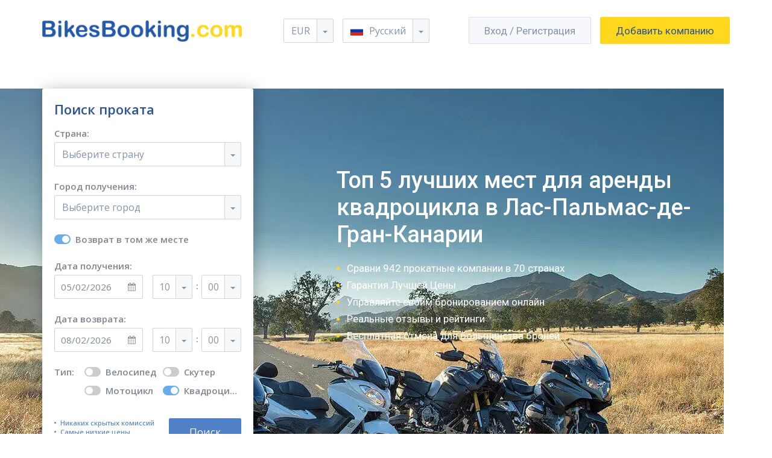

--- FILE ---
content_type: application/javascript; charset=UTF-8
request_url: https://bikesbooking.com/cdn-cgi/challenge-platform/scripts/jsd/main.js
body_size: 7600
content:
window._cf_chl_opt={AKGCx8:'b'};~function(z6,eR,en,ep,el,eD,eN,eG,z0,z1){z6=U,function(V,Q,zm,z5,e,z){for(zm={V:379,Q:461,e:491,z:333,X:427,J:457,I:386,o:384,L:445,k:318,c:355},z5=U,e=V();!![];)try{if(z=parseInt(z5(zm.V))/1+parseInt(z5(zm.Q))/2*(-parseInt(z5(zm.e))/3)+-parseInt(z5(zm.z))/4*(parseInt(z5(zm.X))/5)+-parseInt(z5(zm.J))/6+-parseInt(z5(zm.I))/7*(-parseInt(z5(zm.o))/8)+-parseInt(z5(zm.L))/9+-parseInt(z5(zm.k))/10*(-parseInt(z5(zm.c))/11),Q===z)break;else e.push(e.shift())}catch(X){e.push(e.shift())}}(j,708709),eR=this||self,en=eR[z6(289)],ep=null,el=eK(),eD=function(wH,wp,wn,wR,wd,wi,zq,Q,e,z,X){return wH={V:452,Q:426,e:442},wp={V:316,Q:499,e:317,z:431,X:378,J:499,I:468,o:489,L:395,k:475,c:364,A:367,P:315,T:305,C:493,W:441,M:329,a:440,x:475,F:441,g:463,f:451,h:367,b:420,i:451},wn={V:468,Q:440,e:474},wR={V:322},wd={V:474,Q:451,e:321,z:383,X:418,J:321,I:418,o:321,L:436,k:322,c:448,A:367,P:322,T:410,C:364,W:454,M:450,a:290,x:371,F:410,g:364,f:440,h:499,b:324,i:369,m:330,d:367,R:404,n:499,H:316,S:504,B:321,E:383,Y:322,v:324,Z:401,K:367,l:322,s:314,D:320,N:351,G:499,y:417,O:369,j0:367,j1:431,j2:329,j3:431,j4:463},wi={V:508,Q:451},zq=z6,Q={'eUNJb':function(J,I){return J>I},'beEGF':function(J,I){return J<I},'YchsE':function(J,I){return J<<I},'iOGlW':function(J,I){return J(I)},'PBaeU':function(J,I){return J!==I},'FUVHg':zq(wH.V),'BPtFC':function(J,I){return J<I},'AfSdX':function(J,I){return J==I},'xxLTC':function(J,I){return J<I},'CfRvN':function(J,I){return I&J},'GRngG':function(J,I){return J-I},'BQQiE':function(J,I){return I==J},'LzZqD':function(J,I){return J(I)},'ZSDIq':function(J,I){return I!==J},'lpFfo':function(J,I){return J-I},'IypFT':function(J,I){return I|J},'DAzBl':function(J,I){return J<<I},'YMnvv':function(J,I){return I==J},'YYRmG':function(J,I){return J<I},'pCTJt':function(J,I){return J(I)},'CHnzR':function(J,I){return J&I},'GMevb':function(J,I){return J==I},'EPszR':function(J,I){return I!=J},'bQuJp':function(J,I){return J<I},'QXSbU':function(J,I){return J<I},'WgGAj':function(J,I){return J(I)},'APEzc':function(J,I){return I*J},'EqQJk':function(J,I){return J==I},'zUWdw':function(J,I){return J(I)},'spCBW':function(J,I){return I!=J},'uEyTk':function(J,I){return J<I},'urpfC':function(J,I){return J+I}},e=String[zq(wH.Q)],z={'h':function(J){return J==null?'':z.g(J,6,function(I,zL){return zL=U,zL(wi.V)[zL(wi.Q)](I)})},'g':function(J,I,o,zk,L,A,P,T,C,W,M,x,F,i,R,H,S,B){if(zk=zq,null==J)return'';for(A={},P={},T='',C=2,W=3,M=2,x=[],F=0,i=0,R=0;R<J[zk(wd.V)];R+=1)if(H=J[zk(wd.Q)](R),Object[zk(wd.e)][zk(wd.z)][zk(wd.X)](A,H)||(A[H]=W++,P[H]=!0),S=T+H,Object[zk(wd.J)][zk(wd.z)][zk(wd.I)](A,S))T=S;else{if(Object[zk(wd.o)][zk(wd.z)][zk(wd.I)](P,T)){if(Q[zk(wd.L)](256,T[zk(wd.k)](0))){for(L=0;Q[zk(wd.c)](L,M);F<<=1,i==I-1?(i=0,x[zk(wd.A)](o(F)),F=0):i++,L++);for(B=T[zk(wd.P)](0),L=0;8>L;F=Q[zk(wd.T)](F,1)|1&B,I-1==i?(i=0,x[zk(wd.A)](Q[zk(wd.C)](o,F)),F=0):i++,B>>=1,L++);}else if(Q[zk(wd.W)](Q[zk(wd.M)],zk(wd.a))){for(B=1,L=0;Q[zk(wd.x)](L,M);F=B|F<<1,I-1==i?(i=0,x[zk(wd.A)](Q[zk(wd.C)](o,F)),F=0):i++,B=0,L++);for(B=T[zk(wd.k)](0),L=0;Q[zk(wd.L)](16,L);F=Q[zk(wd.F)](F,1)|B&1,I-1==i?(i=0,x[zk(wd.A)](Q[zk(wd.g)](o,F)),F=0):i++,B>>=1,L++);}else M(z);C--,Q[zk(wd.f)](0,C)&&(C=Math[zk(wd.h)](2,M),M++),delete P[T]}else for(B=A[T],L=0;Q[zk(wd.b)](L,M);F=F<<1|Q[zk(wd.i)](B,1),i==Q[zk(wd.m)](I,1)?(i=0,x[zk(wd.d)](o(F)),F=0):i++,B>>=1,L++);T=(C--,Q[zk(wd.R)](0,C)&&(C=Math[zk(wd.n)](2,M),M++),A[S]=W++,Q[zk(wd.H)](String,H))}if(Q[zk(wd.S)]('',T)){if(Object[zk(wd.B)][zk(wd.E)][zk(wd.X)](P,T)){if(256>T[zk(wd.Y)](0)){for(L=0;Q[zk(wd.v)](L,M);F<<=1,i==Q[zk(wd.m)](I,1)?(i=0,x[zk(wd.d)](o(F)),F=0):i++,L++);for(B=T[zk(wd.Y)](0),L=0;8>L;F=F<<1.88|B&1.68,i==Q[zk(wd.Z)](I,1)?(i=0,x[zk(wd.K)](o(F)),F=0):i++,B>>=1,L++);}else{for(B=1,L=0;L<M;F=F<<1|B,I-1==i?(i=0,x[zk(wd.K)](o(F)),F=0):i++,B=0,L++);for(B=T[zk(wd.l)](0),L=0;16>L;F=Q[zk(wd.s)](Q[zk(wd.D)](F,1),B&1.65),Q[zk(wd.N)](i,I-1)?(i=0,x[zk(wd.d)](o(F)),F=0):i++,B>>=1,L++);}C--,0==C&&(C=Math[zk(wd.G)](2,M),M++),delete P[T]}else for(B=A[T],L=0;Q[zk(wd.y)](L,M);F=F<<1|Q[zk(wd.O)](B,1),Q[zk(wd.N)](i,Q[zk(wd.m)](I,1))?(i=0,x[zk(wd.j0)](Q[zk(wd.j1)](o,F)),F=0):i++,B>>=1,L++);C--,Q[zk(wd.N)](0,C)&&M++}for(B=2,L=0;Q[zk(wd.c)](L,M);F=F<<1|Q[zk(wd.j2)](B,1),i==I-1?(i=0,x[zk(wd.A)](Q[zk(wd.j3)](o,F)),F=0):i++,B>>=1,L++);for(;;)if(F<<=1,I-1==i){x[zk(wd.j0)](Q[zk(wd.H)](o,F));break}else i++;return x[zk(wd.j4)]('')},'j':function(J,zr){return zr=zq,Q[zr(wn.V)](null,J)?'':Q[zr(wn.Q)]('',J)?null:z.i(J[zr(wn.e)],32768,function(I,zc){return zc=zr,J[zc(wR.V)](I)})},'i':function(J,I,o,zA,L,A,P,T,C,W,M,x,F,i,R,H,B,S){for(zA=zq,L=[],A=4,P=4,T=3,C=[],x=Q[zA(wp.V)](o,0),F=I,i=1,W=0;3>W;L[W]=W,W+=1);for(R=0,H=Math[zA(wp.Q)](2,2),M=1;Q[zA(wp.e)](M,H);S=F&x,F>>=1,F==0&&(F=I,x=Q[zA(wp.z)](o,i++)),R|=(Q[zA(wp.X)](0,S)?1:0)*M,M<<=1);switch(R){case 0:for(R=0,H=Math[zA(wp.J)](2,8),M=1;H!=M;S=x&F,F>>=1,Q[zA(wp.I)](0,F)&&(F=I,x=Q[zA(wp.V)](o,i++)),R|=(Q[zA(wp.o)](0,S)?1:0)*M,M<<=1);B=Q[zA(wp.L)](e,R);break;case 1:for(R=0,H=Math[zA(wp.Q)](2,16),M=1;M!=H;S=x&F,F>>=1,0==F&&(F=I,x=o(i++)),R|=Q[zA(wp.k)](0<S?1:0,M),M<<=1);B=Q[zA(wp.c)](e,R);break;case 2:return''}for(W=L[3]=B,C[zA(wp.A)](B);;){if(i>J)return'';for(R=0,H=Math[zA(wp.J)](2,T),M=1;M!=H;S=x&F,F>>=1,Q[zA(wp.P)](0,F)&&(F=I,x=Q[zA(wp.T)](o,i++)),R|=M*(0<S?1:0),M<<=1);switch(B=R){case 0:for(R=0,H=Math[zA(wp.Q)](2,8),M=1;Q[zA(wp.C)](M,H);S=F&x,F>>=1,0==F&&(F=I,x=o(i++)),R|=(Q[zA(wp.W)](0,S)?1:0)*M,M<<=1);L[P++]=e(R),B=P-1,A--;break;case 1:for(R=0,H=Math[zA(wp.Q)](2,16),M=1;H!=M;S=Q[zA(wp.M)](x,F),F>>=1,Q[zA(wp.a)](0,F)&&(F=I,x=o(i++)),R|=Q[zA(wp.x)](Q[zA(wp.F)](0,S)?1:0,M),M<<=1);L[P++]=e(R),B=P-1,A--;break;case 2:return C[zA(wp.g)]('')}if(Q[zA(wp.P)](0,A)&&(A=Math[zA(wp.J)](2,T),T++),L[B])B=L[B];else if(P===B)B=W+W[zA(wp.f)](0);else return null;C[zA(wp.h)](B),L[P++]=Q[zA(wp.b)](W,B[zA(wp.i)](0)),A--,W=B,A==0&&(A=Math[zA(wp.Q)](2,T),T++)}}},X={},X[zq(wH.e)]=z.h,X}(),eN={},eN[z6(349)]='o',eN[z6(306)]='s',eN[z6(389)]='u',eN[z6(344)]='z',eN[z6(358)]='n',eN[z6(336)]='I',eN[z6(348)]='b',eG=eN,eR[z6(446)]=function(V,Q,z,X,X7,X6,X5,zW,J,o,L,A,P,T,C){if(X7={V:512,Q:455,e:396,z:293,X:396,J:505,I:422,o:294,L:505,k:387,c:288,A:413,P:474,T:482,C:429,W:307,M:340,a:486,x:467,F:476},X6={V:500,Q:413,e:474,z:302,X:503},X5={V:506,Q:412,e:323,z:501,X:377,J:367,I:322,o:382,L:323,k:359,c:487,A:367,P:321,T:383,C:418},zW=z6,J={'RKHBe':function(W,M){return M|W},'NVsQn':function(W,M){return M==W},'cxRWx':function(W,M){return W-M},'zEWuS':function(W,M){return W>M},'LRBVV':function(W,M){return W&M},'Bduln':function(W,M){return W-M},'RLMZW':function(W,M){return W<M},'UTSSj':function(W,M){return W+M},'RQCgX':function(W,M,x,F){return W(M,x,F)},'lVTjO':function(W,M){return W(M)},'ATlXf':function(W,M){return M===W},'cqIWX':zW(X7.V),'uvhcN':function(W,M){return W+M},'GQZXF':function(W,M,x){return W(M,x)}},null===Q||Q===void 0)return X;for(o=eO(Q),V[zW(X7.Q)][zW(X7.e)]&&(o=o[zW(X7.z)](V[zW(X7.Q)][zW(X7.X)](Q))),o=V[zW(X7.J)][zW(X7.I)]&&V[zW(X7.o)]?V[zW(X7.L)][zW(X7.I)](new V[(zW(X7.o))](o)):function(W,za,M){for(za=zW,W[za(X6.V)](),M=0;J[za(X6.Q)](M,W[za(X6.e)]);W[M]===W[M+1]?W[za(X6.z)](J[za(X6.X)](M,1),1):M+=1);return W}(o),L='nAsAaAb'.split('A'),L=L[zW(X7.k)][zW(X7.c)](L),A=0;J[zW(X7.A)](A,o[zW(X7.P)]);P=o[A],T=J[zW(X7.T)](ey,V,Q,P),J[zW(X7.C)](L,T)?(C=J[zW(X7.W)]('s',T)&&!V[zW(X7.M)](Q[P]),J[zW(X7.a)]===z+P?I(J[zW(X7.x)](z,P),T):C||I(z+P,Q[P])):J[zW(X7.F)](I,z+P,T),A++);return X;function I(W,M,zM){if(zM=zW,zM(X5.V)===zM(X5.Q)){for(C=1,Z=0;K<L;D=J[zM(X5.e)](N<<1,G),J[zM(X5.z)](y,J[zM(X5.X)](O,1))?(j0=0,j1[zM(X5.J)](j2(j3)),j4=0):j5++,j6=0,s++);for(j7=j8[zM(X5.I)](0),j9=0;J[zM(X5.o)](16,jj);jV=J[zM(X5.L)](jQ<<1.69,J[zM(X5.k)](je,1)),J[zM(X5.z)](jz,J[zM(X5.c)](jw,1))?(jX=0,jJ[zM(X5.A)](jI(jo)),jq=0):jL++,jk>>=1,jU++);}else Object[zM(X5.P)][zM(X5.T)][zM(X5.C)](X,M)||(X[M]=[]),X[M][zM(X5.J)](W)}},z0=z6(354)[z6(368)](';'),z1=z0[z6(387)][z6(288)](z0),eR[z6(498)]=function(Q,z,XQ,zx,X,J,I,o,L,k){for(XQ={V:334,Q:298,e:338,z:421,X:460,J:474,I:298,o:394,L:367,k:421,c:341},zx=z6,X={},X[zx(XQ.V)]=function(A,P){return A===P},X[zx(XQ.Q)]=function(A,P){return A<P},X[zx(XQ.e)]=function(A,P){return P===A},X[zx(XQ.z)]=function(A,P){return A+P},J=X,I=Object[zx(XQ.X)](z),o=0;o<I[zx(XQ.J)];o++)if(L=I[o],J[zx(XQ.V)]('f',L)&&(L='N'),Q[L]){for(k=0;J[zx(XQ.I)](k,z[I[o]][zx(XQ.J)]);J[zx(XQ.e)](-1,Q[L][zx(XQ.o)](z[I[o]][k]))&&(z1(z[I[o]][k])||Q[L][zx(XQ.L)](J[zx(XQ.k)]('o.',z[I[o]][k]))),k++);}else Q[L]=z[I[o]][zx(XQ.c)](function(A){return'o.'+A})},z3();function eB(zv,zU,V,Q){if(zv={V:376,Q:407},zU=z6,V={'kHJuJ':function(e,z,X){return e(z,X)},'ibEMG':function(e,z){return z*e}},Q=eS(),null===Q)return;ep=(ep&&clearTimeout(ep),V[zU(zv.V)](setTimeout,function(){eH()},V[zU(zv.Q)](Q,1e3)))}function eO(Q,wK,zC,e,z,X){for(wK={V:403,Q:293,e:460,z:353},zC=z6,e={},e[zC(wK.V)]=function(J,I){return J!==I},z=e,X=[];z[zC(wK.V)](null,Q);X=X[zC(wK.Q)](Object[zC(wK.e)](Q)),Q=Object[zC(wK.z)](Q));return X}function et(zt,zj,V){return zt={V:366},zj=z6,V={'BbRJD':function(Q){return Q()}},V[zj(zt.V)](eS)!==null}function eS(zH,z9,Q,e,z,X){return zH={V:507,Q:358,e:343,z:507},z9=z6,Q={},Q[z9(zH.V)]=z9(zH.Q),e=Q,z=eR[z9(zH.e)],!z?null:(X=z.i,typeof X!==e[z9(zH.z)]||X<30)?null:X}function ey(Q,e,z,wv,zT,X,J,I,A,o){J=(wv={V:480,Q:301,e:465,z:472,X:480,J:349,I:301,o:391,L:309,k:309,c:469,A:471,P:332,T:437,C:399,W:319,M:313,a:505,x:372,F:505,g:301,f:465},zT=z6,X={},X[zT(wv.V)]=function(L,k){return k===L},X[zT(wv.Q)]=function(L,k){return k==L},X[zT(wv.e)]=zT(wv.z),X);try{I=e[z]}catch(L){return'i'}if(null==I)return J[zT(wv.X)](void 0,I)?'u':'x';if(zT(wv.J)==typeof I)try{if(J[zT(wv.I)](J[zT(wv.e)],typeof I[zT(wv.o)])){if(zT(wv.L)!==zT(wv.k))A={},A[zT(wv.c)]=zT(wv.A),A[zT(wv.P)]=z.r,A[zT(wv.T)]=zT(wv.C),e[zT(wv.W)][zT(wv.M)](A,'*');else return I[zT(wv.o)](function(){}),'p'}}catch(A){}return Q[zT(wv.a)][zT(wv.x)](I)?'a':I===Q[zT(wv.F)]?'D':I===!0?'T':I===!1?'F':(o=typeof I,J[zT(wv.g)](J[zT(wv.f)],o)?eu(Q,I)?'N':'f':eG[o]||'?')}function z2(Xe,zF,X,J,I,o,L,k,c){J=(Xe={V:494,Q:400,e:419,z:325,X:308,J:496,I:370,o:494,L:492,k:405,c:331,A:345,P:419,T:443,C:303,W:380},zF=z6,X={},X[zF(Xe.V)]=zF(Xe.Q),X[zF(Xe.e)]=zF(Xe.z),X);try{return I=en[zF(Xe.X)](zF(Xe.J)),I[zF(Xe.I)]=J[zF(Xe.o)],I[zF(Xe.L)]='-1',en[zF(Xe.k)][zF(Xe.c)](I),o=I[zF(Xe.A)],L={},L=pRIb1(o,o,'',L),L=pRIb1(o,o[J[zF(Xe.P)]]||o[zF(Xe.T)],'n.',L),L=pRIb1(o,I[zF(Xe.C)],'d.',L),en[zF(Xe.k)][zF(Xe.W)](I),k={},k.r=L,k.e=null,k}catch(A){return c={},c.r={},c.e=A,c}}function z4(z,X,Xc,zi,J,I,o,L){if(Xc={V:470,Q:471,e:411,z:399,X:356,J:399,I:469,o:470,L:332,k:437,c:319,A:313,P:469,T:471,C:437,W:327,M:453,a:319},zi=z6,J={},J[zi(Xc.V)]=zi(Xc.Q),J[zi(Xc.e)]=zi(Xc.z),I=J,!z[zi(Xc.X)])return;X===zi(Xc.J)?(o={},o[zi(Xc.I)]=I[zi(Xc.o)],o[zi(Xc.L)]=z.r,o[zi(Xc.k)]=I[zi(Xc.e)],eR[zi(Xc.c)][zi(Xc.A)](o,'*')):(L={},L[zi(Xc.P)]=zi(Xc.T),L[zi(Xc.L)]=z.r,L[zi(Xc.C)]=zi(Xc.W),L[zi(Xc.M)]=X,eR[zi(Xc.a)][zi(Xc.A)](L,'*'))}function es(X,J,w7,zo,I,o,L,k,c,A,P,T,C,W,M){if(w7={V:347,Q:337,e:339,z:479,X:423,J:286,I:368,o:484,L:483,k:432,c:483,A:432,P:398,T:483,C:398,W:502,M:392,a:464,x:350,F:374,g:473,f:497,h:415,b:481,i:335,m:310,d:343,R:434,n:462,H:312,S:397,B:416,E:469,Y:292,v:485,Z:442},zo=z6,I={'NFltb':function(a,x){return a(x)},'isECK':function(a,F){return a+F},'muqWa':function(a,F){return a+F},'cqGfJ':zo(w7.V),'EQQRT':zo(w7.Q)},!I[zo(w7.e)](eE,0))return![];L=(o={},o[zo(w7.z)]=X,o[zo(w7.X)]=J,o);try{for(k=zo(w7.J)[zo(w7.I)]('|'),c=0;!![];){switch(k[c++]){case'0':P=(A={},A[zo(w7.o)]=eR[zo(w7.L)][zo(w7.o)],A[zo(w7.k)]=eR[zo(w7.c)][zo(w7.A)],A[zo(w7.P)]=eR[zo(w7.T)][zo(w7.C)],A[zo(w7.W)]=eR[zo(w7.c)][zo(w7.M)],A[zo(w7.a)]=el,A);continue;case'1':T=I[zo(w7.x)](I[zo(w7.F)](zo(w7.g),eR[zo(w7.L)][zo(w7.f)]),I[zo(w7.h)])+W.r+I[zo(w7.b)];continue;case'2':C=new eR[(zo(w7.i))]();continue;case'3':C[zo(w7.m)]=function(){};continue;case'4':W=eR[zo(w7.d)];continue;case'5':C[zo(w7.R)](zo(w7.n),T);continue;case'6':C[zo(w7.H)]=2500;continue;case'7':M={},M[zo(w7.S)]=L,M[zo(w7.B)]=P,M[zo(w7.E)]=zo(w7.Y),C[zo(w7.v)](eD[zo(w7.Z)](M));continue}break}}catch(a){}}function eY(zK,zQ,V){return zK={V:343,Q:300},zQ=z6,V=eR[zQ(zK.V)],Math[zQ(zK.Q)](+atob(V.t))}function eK(w2,zI){return w2={V:456},zI=z6,crypto&&crypto[zI(w2.V)]?crypto[zI(w2.V)]():''}function ev(zs,ze,Q,e,z,X,J){return zs={V:361,Q:300,e:458},ze=z6,Q={},Q[ze(zs.V)]=function(I,o){return I/o},e=Q,z=3600,X=eY(),J=Math[ze(zs.Q)](e[ze(zs.V)](Date[ze(zs.e)](),1e3)),J-X>z?![]:!![]}function j(XA){return XA='stringify,catch,aUjz8,qLlte,indexOf,WgGAj,getOwnPropertyNames,errorInfoObject,LRmiB4,success,display: none,lpFfo,error on cf_chl_props,Kzwcr,BQQiE,body,dGKgN,ibEMG,HUIBi,/jsd/oneshot/d251aa49a8a3/0.49438239411205886:1769833435:oBvIX-LwAKANLvzbLlvKworb3jCnQz1SwSSvv7qUbbg/,YchsE,Mhvpo,NQjIw,RLMZW,CLceZ,cqGfJ,chctx,YYRmG,call,JTRrR,urpfC,UzVrl,from,TYlZ6,eLtVS,jBxLr,fromCharCode,235FlrHAF,jqfXb,lVTjO,fiyYf,pCTJt,SSTpq3,tCTDl,open,onreadystatechange,eUNJb,event,onerror,xhr-error,AfSdX,uEyTk,XiwETlJuGE,navigator,onload,3261096aEFhUR,pRIb1,href,beEGF,lujZD,FUVHg,charAt,TCZle,detail,PBaeU,Object,randomUUID,8137488sSGKLu,now,wNuKj,keys,1354JhikZl,POST,join,JBxy9,TppgT,zVIex,uvhcN,GMevb,source,vHuFV,cloudflare-invisible,function,/cdn-cgi/challenge-platform/h/,length,APEzc,GQZXF,DOMContentLoaded,hwhcV,AdeF3,EUdqx,EQQRT,RQCgX,_cf_chl_opt,CnwA5,send,cqIWX,Bduln,readyState,QXSbU,[native code],6261CBcOBq,tabIndex,spCBW,vyMpg,HlArr,iframe,AKGCx8,rxvNi8,pow,sort,NVsQn,pkLOA2,UTSSj,ZSDIq,Array,rVYmm,xfcAV,Jg5WRBhH$fDLM+nu4pV7ywNGzOqabrmixdZj10cYSCFo2A8U3EXksI6e-9PKlvtTQ,TZgDL,log,gpUjr,d.cookie,status,toString,4|1|2|5|6|3|0|7,KvKFI,bind,document,tVJEd,qPStP,jsd,concat,Set,GIzor,Function,aptjH,PzOri,nmNaX,floor,nDlCD,splice,contentDocument,EWfpX,zUWdw,string,ATlXf,createElement,dBTmA,ontimeout,addEventListener,timeout,postMessage,IypFT,EqQJk,LzZqD,EPszR,600NDIDCQ,parent,DAzBl,prototype,charCodeAt,RKHBe,xxLTC,clientInformation,loading,error,XvAVo,CHnzR,GRngG,appendChild,sid,2040YgYrxL,vvrOb,XMLHttpRequest,bigint,/invisible/jsd,ksfRz,NFltb,isNaN,map,iOWSc,__CF$cv$params,symbol,contentWindow,PBRhI,/b/ov1/0.49438239411205886:1769833435:oBvIX-LwAKANLvzbLlvKworb3jCnQz1SwSSvv7qUbbg/,boolean,object,isECK,YMnvv,ikLYE,getPrototypeOf,_cf_chl_opt;JJgc4;PJAn2;kJOnV9;IWJi4;OHeaY1;DqMg0;FKmRv9;LpvFx1;cAdz2;PqBHf2;nFZCC5;ddwW5;pRIb1;rxvNi8;RrrrA2;erHi9,401533DDocXh,api,fMOop,number,LRBVV,PrdXb,icQHI,BYSKD,http-code:,iOGlW,fRsDU,BbRJD,push,split,CfRvN,style,BPtFC,isArray,NfCxX,muqWa,random,kHJuJ,cxRWx,bQuJp,884410sFzSbA,removeChild,xhVse,zEWuS,hasOwnProperty,1552iFgfLO,RMCIg,28490WGRnMN,includes,location,undefined'.split(','),j=function(){return XA},j()}function z3(Xr,Xk,Xq,Xo,zg,V,Q,e,z,X){if(Xr={V:362,Q:297,e:326,z:477,X:424,J:343,I:304,o:488,L:360,k:381,c:311,A:311,P:495,T:408,C:433,W:435},Xk={V:287,Q:425,e:299,z:304,X:488,J:360,I:435,o:381},Xq={V:393,Q:511,e:293,z:460,X:353,J:381,I:430},Xo={V:459},zg=z6,V={'wNuKj':function(J,I,o){return J(I,o)},'qLlte':zg(Xr.V),'xhVse':function(J){return J()},'fiyYf':function(J,I){return J(I)},'KvKFI':function(J,I){return J===I},'jBxLr':zg(Xr.Q),'EWfpX':function(J,I){return J!==I},'PrdXb':zg(Xr.e),'HlArr':zg(Xr.z),'tCTDl':zg(Xr.X)},Q=eR[zg(Xr.J)],!Q)return;if(!ev())return;if(e=![],z=function(zf,I){if(zf=zg,!e){if(V[zf(Xq.V)]===zf(Xq.Q)){for(I=[];null!==I;I=I[zf(Xq.e)](o[zf(Xq.z)](L)),k=c[zf(Xq.X)](A));return I}else{if(e=!![],!V[zf(Xq.J)](ev))return;V[zf(Xq.I)](eH,function(I,zh){zh=zf,V[zh(Xo.V)](z4,Q,I)})}}},V[zg(Xr.I)](en[zg(Xr.o)],V[zg(Xr.L)]))V[zg(Xr.k)](z);else if(eR[zg(Xr.c)])en[zg(Xr.A)](V[zg(Xr.P)],z);else if(zg(Xr.T)!==V[zg(Xr.C)])X=en[zg(Xr.W)]||function(){},en[zg(Xr.W)]=function(zb){if(zb=zg,V[zb(Xk.V)](V[zb(Xk.Q)],zb(Xk.e)))return;else X(),V[zb(Xk.z)](en[zb(Xk.X)],V[zb(Xk.J)])&&(en[zb(Xk.I)]=X,V[zb(Xk.o)](z))};else return}function eZ(V,Q,w1,w0,zO,zy,zz,e,z,X,J){w1={V:363,Q:428,e:357,z:462,X:473,J:409,I:343,o:510,L:483,k:335,c:434,A:414,P:478,T:509,C:497,W:291,M:356,a:312,x:310,F:444,g:438,f:388,h:447,b:388,i:447,m:485,d:442,R:390},w0={V:365,Q:328,e:352,z:439},zO={V:342,Q:284,e:399,z:373,X:284},zy={V:406,Q:312},zz=z6,e={'dGKgN':function(I,o){return I(o)},'iOWSc':function(I,o){return I>=o},'NfCxX':zz(w1.V),'fRsDU':zz(w1.Q),'XvAVo':zz(w1.e),'ikLYE':function(I,o){return I(o)},'CLceZ':zz(w1.z),'hwhcV':function(I,o){return I+o},'TZgDL':zz(w1.X),'qPStP':zz(w1.J)},z=eR[zz(w1.I)],console[zz(w1.o)](eR[zz(w1.L)]),X=new eR[(zz(w1.k))](),X[zz(w1.c)](e[zz(w1.A)],e[zz(w1.P)](e[zz(w1.T)]+eR[zz(w1.L)][zz(w1.C)]+e[zz(w1.W)],z.r)),z[zz(w1.M)]&&(X[zz(w1.a)]=5e3,X[zz(w1.x)]=function(zw){zw=zz,e[zw(zy.V)](Q,zw(zy.Q))}),X[zz(w1.F)]=function(zX){zX=zz,e[zX(zO.V)](X[zX(zO.Q)],200)&&X[zX(zO.Q)]<300?Q(zX(zO.e)):Q(e[zX(zO.z)]+X[zX(zO.X)])},X[zz(w1.g)]=function(zJ,o){if(zJ=zz,e[zJ(w0.V)]!==e[zJ(w0.Q)])e[zJ(w0.e)](Q,zJ(w0.z));else return o={},o.r={},o.e=Q,o},J={'t':eY(),'lhr':en[zz(w1.f)]&&en[zz(w1.f)][zz(w1.h)]?en[zz(w1.b)][zz(w1.i)]:'','api':z[zz(w1.M)]?!![]:![],'c':et(),'payload':V},X[zz(w1.m)](eD[zz(w1.d)](JSON[zz(w1.R)](J)))}function eE(V,zZ,zV){return zZ={V:375},zV=z6,Math[zV(zZ.V)]()<V}function eH(V,zp,zn,z7,Q,e){zp={V:472,Q:466,e:385,z:402},zn={V:449},z7=z6,Q={'lujZD':z7(zp.V),'zVIex':function(z){return z()},'RMCIg':function(z,X,J){return z(X,J)}},e=Q[z7(zp.Q)](z2),eZ(e.r,function(z,z8){z8=z7,typeof V===Q[z8(zn.V)]&&V(z),eB()}),e.e&&Q[z7(zp.e)](es,z7(zp.z),e.e)}function U(V,Q,e,z){return V=V-284,e=j(),z=e[V],z}function eu(Q,e,wt,zP,z,X){return wt={V:346,Q:295,e:490,z:296,X:346,J:321,I:285,o:418,L:394},zP=z6,z={},z[zP(wt.V)]=function(J,I){return J<I},z[zP(wt.Q)]=zP(wt.e),X=z,e instanceof Q[zP(wt.z)]&&X[zP(wt.X)](0,Q[zP(wt.z)][zP(wt.J)][zP(wt.I)][zP(wt.o)](e)[zP(wt.L)](X[zP(wt.Q)]))}}()